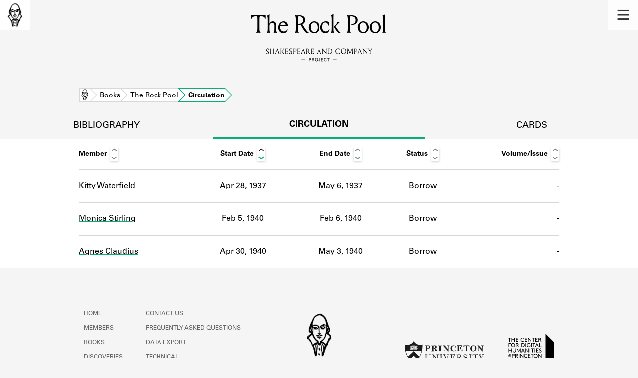

--- FILE ---
content_type: text/html; charset=utf-8
request_url: https://shakespeareandco.princeton.edu/books/connolly-rock-pool/circulation/
body_size: 3927
content:


<!DOCTYPE html>
<html lang="en" xmlns:schema="http://schema.org/" xmlns:og="http://ogp.me/ns#" class="no-js">
    <head>
        <!-- metadata -->
        <title>The Rock Pool Circulation · Library Holdings · Shakespeare and Company Project</title>
        <meta charset="utf-8">
        <meta name="viewport" content="width=device-width, initial-scale=1">
        <link rel="apple-touch-icon" sizes="180x180" href="/static/favicon/apple-touch-icon.png" />
        <link rel="icon" type="image/png" sizes="32x32" href="/static/favicon/favicon-32x32.png" />
        <link rel="icon" type="image/png" sizes="16x16" href="/static/favicon/favicon-16x16.png" />
        <link rel="manifest" href="/static/favicon/site.webmanifest" />
        <link rel="mask-icon" href="/static/favicon/safari-pinned-tab.svg" color="#E9E9E9" />
        <meta name="theme-color" content="#ffffff" />
        









<meta name="citation_publisher" content="Center for Digital Humanities, Princeton University"/>
 
<meta name="citation_public_url" content="https://shakespeareandco.princeton.edu/books/connolly-rock-pool/circulation/" />





<meta property="og:title" content="The Rock Pool Circulation Activity" />

<meta property="og:type" content="website" />

<meta property="og:site_name" content="Shakespeare and Company Project"/>


<meta name="twitter:card" content="summary" />

<meta name="twitter:title" content="The Rock Pool Circulation Activity"/>




 



    <meta property="og:image" content="https://shakespeareandco.princeton.edu/static/img/social.png" />
    <meta property="twitter:image" content="https://shakespeareandco.princeton.edu/static/img/social.png" />


<meta property="og:url" content="https://shakespeareandco.princeton.edu/books/connolly-rock-pool/circulation/" />
<meta name="twitter:url" content="https://shakespeareandco.princeton.edu/books/connolly-rock-pool/circulation/" />
<meta name="twitter:domain" content="shakespeareandco.princeton.edu" />
<meta name="twitter:site" content="@ShakesCoProject" />



        

        
        <script type="application/ld+json" nonce="Y1jyqIPlx7anst/3uqOYIA==">{
  "@context": {
    "brick": "https://brickschema.org/schema/Brick#",
    "csvw": "http://www.w3.org/ns/csvw#",
    "dc": "http://purl.org/dc/elements/1.1/",
    "dcam": "http://purl.org/dc/dcam/",
    "dcat": "http://www.w3.org/ns/dcat#",
    "dcmitype": "http://purl.org/dc/dcmitype/",
    "dcterms": "http://purl.org/dc/terms/",
    "doap": "http://usefulinc.com/ns/doap#",
    "foaf": "http://xmlns.com/foaf/0.1/",
    "geo": "http://www.opengis.net/ont/geosparql#",
    "odrl": "http://www.w3.org/ns/odrl/2/",
    "org": "http://www.w3.org/ns/org#",
    "owl": "http://www.w3.org/2002/07/owl#",
    "prof": "http://www.w3.org/ns/dx/prof/",
    "prov": "http://www.w3.org/ns/prov#",
    "qb": "http://purl.org/linked-data/cube#",
    "rdf": "http://www.w3.org/1999/02/22-rdf-syntax-ns#",
    "rdfs": "http://www.w3.org/2000/01/rdf-schema#",
    "schema": "https://schema.org/",
    "schema1": "http://schema.org/",
    "sh": "http://www.w3.org/ns/shacl#",
    "skos": "http://www.w3.org/2004/02/skos/core#",
    "sosa": "http://www.w3.org/ns/sosa/",
    "ssn": "http://www.w3.org/ns/ssn/",
    "time": "http://www.w3.org/2006/time#",
    "vann": "http://purl.org/vocab/vann/",
    "void": "http://rdfs.org/ns/void#",
    "wgs": "https://www.w3.org/2003/01/geo/wgs84_pos#",
    "xsd": "http://www.w3.org/2001/XMLSchema#"
  },
  "@graph": [
    {
      "@id": "https://shakespeareandco.princeton.edu/books/connolly-rock-pool/circulation/",
      "@type": "schema1:WebPage",
      "schema1:breadcrumb": {
        "@id": "_:Nc1089b81c0344e5ba774b0d67b023c08"
      }
    },
    {
      "@id": "_:Nc1089b81c0344e5ba774b0d67b023c08",
      "@type": "schema1:BreadcrumbList",
      "schema1:itemListElement": [
        {
          "@id": "_:Nbdcc17aa5c9e45c690a8a67bc3296ab2"
        },
        {
          "@id": "_:N5d9b371658234d1f91038b69e83ee644"
        },
        {
          "@id": "_:N2b1e06bb1d5b42c8a8e976183e988b17"
        },
        {
          "@id": "_:Nd506ee47de644394aa69188766233f0c"
        }
      ]
    },
    {
      "@id": "_:Nbdcc17aa5c9e45c690a8a67bc3296ab2",
      "@type": "schema1:ListItem",
      "schema1:item": "https://shakespeareandco.princeton.edu/books/connolly-rock-pool/circulation/",
      "schema1:name": "Circulation",
      "schema1:position": 4
    },
    {
      "@id": "_:N5d9b371658234d1f91038b69e83ee644",
      "@type": "schema1:ListItem",
      "schema1:item": "https://shakespeareandco.princeton.edu/books/connolly-rock-pool/",
      "schema1:name": "The Rock Pool",
      "schema1:position": 3
    },
    {
      "@id": "_:N2b1e06bb1d5b42c8a8e976183e988b17",
      "@type": "schema1:ListItem",
      "schema1:item": "https://shakespeareandco.princeton.edu/",
      "schema1:name": "Home",
      "schema1:position": 1
    },
    {
      "@id": "_:Nd506ee47de644394aa69188766233f0c",
      "@type": "schema1:ListItem",
      "schema1:item": "https://shakespeareandco.princeton.edu/books/",
      "schema1:name": "Books",
      "schema1:position": 2
    }
  ]
}</script>
        
        <!-- analytics -->
        
            

<script async src="https://www.googletagmanager.com/gtag/js?id=G-H1FNDPYCC6"></script>
<script nonce="Y1jyqIPlx7anst/3uqOYIA==">
  
    window.dataLayer = window.dataLayer || [];
    function gtag(){dataLayer.push(arguments);}
    gtag('js', new Date());

    gtag('config', 'G-H1FNDPYCC6');
</script>

        
        <!-- styles -->
        
        
        <link href="/static/css/main-bfffd963f93d1c02d2e2.min.css" rel="stylesheet" />
        <link href="/static/css/print-bfffd963f93d1c02d2e2.min.css" rel="stylesheet"  media="print" />
        
        <!-- scripts -->
        <script src="/static/js/main-bfffd963f93d1c02d2e2.min.js" ></script>
        
<script src="/static/js/activities-bfffd963f93d1c02d2e2.min.js" ></script>

        

<script defer data-domain="shakespeareandco.princeton.edu" src="https://plausible.io/js/script.file-downloads.hash.outbound-links.js "></script>


    </head>
    <body>
        


        
<nav id="main-nav" aria-label="header">
    <ul class="corners">
        <li class="home square">
            <a href="/" aria-label="home">
                <img src="/static/img/logo/SCo_logo_graphic.png" alt="Shakespeare & Company">
            </a>
        </li>
        <li class="menu square">
            <a id="open-main-menu" href="#main-menu" role="button">
                <img src="/static/img/icons/Menu.svg" alt="Open main menu">
            </a>
        </li>
    </ul>
    <ul id="main-menu" aria-label="primary navigation" aria-hidden="true">
        <li class="menu square">
            <a id="close-main-menu" href="#" role="button">
                <img src="/static/img/icons/Delete.svg" alt="Close main menu">
            </a>
        </li>
        
            <li>
                <a href="/members/">
                    <span class="title">Members</span>
                    <span class="subtitle">Learn about the members of the lending library.</span>
                </a>
            </li>
        
            <li>
                <a href="/books/">
                    <span class="title">Books</span>
                    <span class="subtitle">Explore the lending library holdings.</span>
                </a>
            </li>
        
            <li>
                <a href="/analysis/">
                    <span class="title">Discoveries</span>
                    <span class="subtitle">Learn about the Shakespeare and Company community.</span>
                </a>
            </li>
        
            <li>
                <a href="/sources/">
                    <span class="title">Sources</span>
                    <span class="subtitle">Learn about the lending library cards, logbooks, and address books.</span>
                </a>
            </li>
        
            <li>
                <a href="/about/">
                    <span class="title">About</span>
                    <span class="subtitle">Learn about the Shakespeare and Company Project.</span>
                </a>
            </li>
        
    </ul>
</nav>
        

<header id="page-header" class="detail">
    <img class="bookmark" src="/static/img/headers/header-bookmark.svg" alt="">
    <h1>The Rock Pool</h1>
    <img class="logotype" src="/static/img/logo/SCo_logo_text.svg" alt="Shakespeare and Company Project">
    <p class="tagline"></p>
    <img class="chevron" src="/static/img/icons/chevron_down.png" alt="">
</header>


        <main class="tabbed white">
        


<nav class="breadcrumbs">
    <ol>
        
            <li class="home">
            
                <a href="https://shakespeareandco.princeton.edu/">Home</a>
            
            </li>
        
            <li >
            
                <a href="https://shakespeareandco.princeton.edu/books/">Books</a>
            
            </li>
        
            <li >
            
                <a href="https://shakespeareandco.princeton.edu/books/connolly-rock-pool/">The Rock Pool</a>
            
            </li>
        
            <li >
             
                <span>Circulation</span>
            
            </li>
        
    </ol>
</nav>
<nav class="tabs" aria-label="tabs">
    <li class="tab">
        <a href="/books/connolly-rock-pool/">bibliography</a>
    </li>
    <li class="tab" aria-selected="true">
        <a href="/books/connolly-rock-pool/circulation/">circulation</a>
    </li>
    <li class="tab">
        <a href="/books/connolly-rock-pool/cards/">cards</a>
    </li>
</nav>


<div class="activities">
    
    <div class="wrapper">
    <table id="activity-table" class="circulation">
        <thead>
            <tr>
                <th>Member</th>
                <th data-sort-default>Start Date</th>
                <th>End Date</th>
                <th>Status</th>
                <th>Volume/Issue</th>
            </tr>
        </thead>
        
        
        <tr class="borrow">
            
            <td class="member" data-sort="Waterfield, Kitty">
                
                <a href="/members/waterfield-kitty/">
                Kitty Waterfield
                
                </a>
            </td>
            
            <td class="start"
                data-sort="1937-04-28">
                Apr 28, 1937
            </td>
            <td class="end"
                data-sort="1937-05-06">
                May 6, 1937
            </td>
            <td class="activity">
                Borrow
            </td>
            <td class="edition empty">
                 -
                
            </td>
        </tr>
        
        
        
        <tr class="borrow">
            
            <td class="member" data-sort="Stirling, Monica">
                
                <a href="/members/stirling-monica/">
                Monica Stirling
                
                </a>
            </td>
            
            <td class="start"
                data-sort="1940-02-05">
                Feb 5, 1940
            </td>
            <td class="end"
                data-sort="1940-02-06">
                Feb 6, 1940
            </td>
            <td class="activity">
                Borrow
            </td>
            <td class="edition empty">
                 -
                
            </td>
        </tr>
        
        
        
        <tr class="borrow">
            
            <td class="member" data-sort="Claudius, Agnes">
                
                <a href="/members/claudius-agnes/">
                Agnes Claudius
                
                </a>
            </td>
            
            <td class="start"
                data-sort="1940-04-30">
                Apr 30, 1940
            </td>
            <td class="end"
                data-sort="1940-05-03">
                May 3, 1940
            </td>
            <td class="activity">
                Borrow
            </td>
            <td class="edition empty">
                 -
                
            </td>
        </tr>
        
        
    </table>
    </div>
    
</div>

        </main>
        
<footer id="page-footer">
    <div class="nav-logos">
        <nav aria-label="footer">
            <ul class="primary" aria-label="primary navigation">
                <li><a href="/">Home</a></li>
                
                
                    <li><a href="/members/">Members</a></li>
                
                    <li><a href="/books/">Books</a></li>
                
                    <li><a href="/analysis/">Discoveries</a></li>
                
                    <li><a href="/sources/">Sources</a></li>
                
                    <li><a href="/about/">About</a></li>
                
                </ul>
            <ul class="secondary" aria-label="secondary navigation">
                
                    <li><a href="/about/contact/">Contact Us</a></li>
                
                    <li><a href="/about/faq/">Frequently Asked Questions</a></li>
                
                    <li><a href="/about/data/">Data Export</a></li>
                
                    <li><a href="/about/technical/">Technical</a></li>
                
                    <li><a href="/about/cite/">How to Cite</a></li>
                
                    <li><a href="/about/citations/">Citations</a></li>
                
                    <li><a href="/about/press-and-media/">Press and Media</a></li>
                
                    <li><a href="/about/credits/">Credits</a></li>
                
            </ul>
        </nav>
        <a id="sco-logo" href="/">
            <img src="/static/img/logo/SCo_logo_vert.png" alt="Shakespeare and Company Project">
        </a>
        <div class="logos-social">
            <div class="logos">
                <a id="pu-logo" href="https://www.princeton.edu/">
                    <img src="/static/img/logo/pu-logo-footer.svg" alt="Princeton University">
                </a>
                <a id="cdh-logo" href="https://cdh.princeton.edu/">
                    <img src="/static/img/logo/cdh-logo.svg" alt="The Center for Digital Humanities at Princeton">
                </a>
            </div>
            <div class="social">
                <a id="twitter" href="https://twitter.com/ShakesCoProject">
                    <img src="/static/img/icons/twitter.svg" alt="Twitter">
                </a>
                <a id="instagram" href="https://www.instagram.com/shakespeareandcoproject/">
                    <img src="/static/img/icons/instagram.svg" alt="Instagram">
                </a>
            </div>
        </div>
    </div>
    <div class="links">
        <span class="issn">ISSN: 2769-3996</span>
        <a href="https://github.com/Princeton-CDH/mep-django" id="sw-version">v. 1.10.0</a>

        <a href="https://accessibility.princeton.edu/accessibility-assistance" id="a11y-assist">Accessibility Assistance</a>
        <span id="copyright">&copy;2026 Trustees of Princeton University</span>
    </div>
</footer>
        
    </body>
</html>
